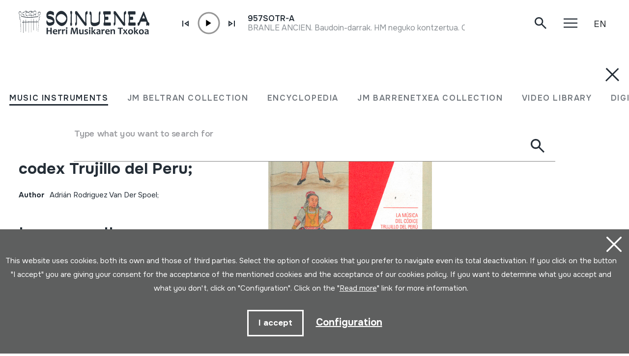

--- FILE ---
content_type: text/html; charset=UTF-8
request_url: https://www.soinuenea.eus/en/bailes-tonadas-cachuasla-musica-del-codice-trujillo-del-peru-en-el-siglo-xviii-the-music-of-the-18th-century-codex-trujillo-del-peru/er-41764/
body_size: 15830
content:
<!DOCTYPE html>
<html lang="en">

<head>
  <meta charset="UTF-8" />
  <title>Bailes, Tonadas &amp; Cachuas;
La m&uacute;sica del c&oacute;dice Trujillo del Per&uacute; en el siglo XVIII / The music of the 18th century codex Trujillo del Peru; | Soinuenea Herri Musikaren Txokoa</title>
  <meta name="viewport" content="width=device-width, initial-scale=1, shrink-to-fit=no" />
  <!-- SEO meta -->
  <meta name="description" content="Bailes, Tonadas &amp; Cachuas;
La m&uacute;sica del c&oacute;dice Trujillo del Per&uacute; en el siglo XVIII / The music of the 18th century codex Trujillo del Peru; | Soinuenea Herri Musikaren Txokoa" />

  <!-- Facebook meta -->
  <meta property="og:title" content="Bailes, Tonadas &amp; Cachuas;
La m&uacute;sica del c&oacute;dice Trujillo del Per&uacute; en el siglo XVIII / The music of the 18th century codex Trujillo del Peru; | Soinuenea Herri Musikaren Txokoa" />
  <meta property="og:image"
    content="https://www.soinuenea.eus/files/multimediak/irudiak/haundiak/9106_1.jpg" />
  <meta property="og:url" content="https://www.soinuenea.eus/eu/soinu-tresnak/bailes-tonadas-cachuasla-musica-del-codice-trujillo-del-peru-en-el-siglo-xviii-the-music-of-the-18th-century-codex-trujillo-del-peru/er-41764/" />
  <meta property="og:site-name" content="Soinuenea Herri Musikaren Txokoa" />
  <meta property="og:description" content="Bailes, Tonadas &amp; Cachuas;
La m&uacute;sica del c&oacute;dice Trujillo del Per&uacute; en el siglo XVIII / The music of the 18th century codex Trujillo del Peru; | Soinuenea Herri Musikaren Txokoa" />
  <!-- Twitter meta -->
  <meta name="twitter:card" content="summary_large_image" />
  <meta name="twitter:site" content="@soinuenea" />
  <meta name="twitter:creator" content="@soinuenea" />
  <meta name="twitter:title" content="Bailes, Tonadas &amp; Cachuas;
La m&uacute;sica del c&oacute;dice Trujillo del Per&uacute; en el siglo XVIII / The music of the 18th century codex Trujillo del Peru; | Soinuenea Herri Musikaren Txokoa" />
  <meta name="twitter:description" content="Bailes, Tonadas &amp; Cachuas;
La m&uacute;sica del c&oacute;dice Trujillo del Per&uacute; en el siglo XVIII / The music of the 18th century codex Trujillo del Peru; | Soinuenea Herri Musikaren Txokoa" />
  <meta name="twitter:image:src"
    content="https://www.soinuenea.eus/files/multimediak/irudiak/haundiak/9106_1.jpg" />
  <meta name="theme-color" content="#ffffff" />
  <link rel="icon" type="image/png" href="/img/favicon.png" sizes="32x32" />
  <link rel="icon" type="image/png" href="/img/favicon-180x180.png" sizes="180x180" />
  <link rel="apple-touch-icon" href="/img/favicon-180x180.png" />
  <link rel="canonical" href="https://www.soinuenea.eus/eu/soinu-tresnak/bailes-tonadas-cachuasla-musica-del-codice-trujillo-del-peru-en-el-siglo-xviii-the-music-of-the-18th-century-codex-trujillo-del-peru/er-41764/" />
  <link rel="alternate" hreflang="eu" href="https://www.soinuenea.eus/eu/soinu-tresnak/bailes-tonadas-cachuasla-musica-del-codice-trujillo-del-peru-en-el-siglo-xviii-the-music-of-the-18th-century-codex-trujillo-del-peru/er-41764/" />
  <link rel="alternate" hreflang="es-ES" href="https://www.soinuenea.eus/es/soinu-tresnak/bailes-tonadas-cachuasla-musica-del-codice-trujillo-del-peru-en-el-siglo-xviii-the-music-of-the-18th-century-codex-trujillo-del-peru/er-41764/" />
  <link rel="alternate" hreflang="fr" href="https://www.soinuenea.eus/fr/soinu-tresnak/bailes-tonadas-cachuasla-musica-del-codice-trujillo-del-peru-en-el-siglo-xviii-the-music-of-the-18th-century-codex-trujillo-del-peru/er-41764/" />
  <link rel="alternate" hreflang="en" href="https://www.soinuenea.eus/en/soinu-tresnak/bailes-tonadas-cachuasla-musica-del-codice-trujillo-del-peru-en-el-siglo-xviii-the-music-of-the-18th-century-codex-trujillo-del-peru/er-41764/" />
  <script>
    function loadCSS(href, before, media) {
      "use strict";
      var ss = window.document.createElement("link");
      var ref = before || window.document.getElementsByTagName("script")[0];
      var sheets = window.document.styleSheets;
      ss.rel = "stylesheet";
      ss.href = href;
      ss.media = "only x";
      ref.parentNode.insertBefore(ss, ref);

      function toggleMedia() {
        var defined;
        for (var i = 0; i < sheets.length; i++) {
          if (sheets[i].href && sheets[i].href.indexOf(href) > -1) {
            defined = true;
          }
        }
        if (defined) {
          ss.media = media || "all";
        } else {
          setTimeout(toggleMedia);
        }
      }
      toggleMedia();
      return ss;
    }
    loadCSS("/css/bootstrap.min.css");
    loadCSS("/css/jquery.customselect.css");
    loadCSS("/css/estiloak.css?v=TAG_version_estiloak_VALUE");
    loadCSS("/css/photoswipe.css");
    loadCSS("/css/photoswipe-dynamic-caption-plugin.css");
    loadCSS("/css/theme.css");
    loadCSS("https://fonts.googleapis.com/css2?family=Onest:wght@200;400;500;600;700&display=swap");
    loadCSS("/css/imprimatu.css?v=TAG_version_imprimatu_VALUE", "", "print");
  </script>
  <noscript>
    <link rel="stylesheet" href="/css/bootstrap.min.css" />
    <link rel="stylesheet" href="/css/jquery.customselect.css" />
    <link rel="stylesheet" href="/css/estiloak.css?v=TAG_version_estiloak_VALUE" />
    <link rel="stylesheet" href="/css/photoswipe.css" />
    <link rel="stylesheet" href="/css/photoswipe-dynamic-caption-plugin.css" />
    <link rel="stylesheet" href="/css/theme.css" />
    <link rel="preconnect" href="https://fonts.googleapis.com" />
    <link rel="preconnect" href="https://fonts.gstatic.com" crossorigin />
    <link href="https://fonts.googleapis.com/css2?family=Onest:wght@200;400;500;600;700&display=swap"
      rel="stylesheet" />
    <link href="/css/imprimatu.css?v=TAG_version_imprimatu_VALUE" rel="stylesheet" media="print" />
  </noscript>
  

<!-- Google tag (gtag.js) -->
<script async src="https://www.googletagmanager.com/gtag/js?id=G-Z2634GH5FF"></script>
<script>
  window.dataLayer = window.dataLayer || [];
  function gtag(){dataLayer.push(arguments);}
  gtag('js', new Date());

  gtag('config', 'G-Z2634GH5FF');
</script>


  <link rel="manifest" href="/manifest.json" />
</head>

<body class="header" itemscope itemtype="http://schema.org/WebPage">
  <!-- INICIO Precarga -->
<style>
	#contenido-carga {opacity: 1;transition: opacity 1s; }
	#contenido-carga.ezkutatu {opacity: 0;transition: none}
	#loading {position: fixed;z-index: 100000;margin-top: 0;top: 0;bottom: 0;right: 0;left: 0;background: #fff}
	
	.precarga {-webkit-transition: all 0.5s ease-in-out;-moz-transition: all 0.5s ease-in-out;-o-transition: all 0.5s ease-in-out;-ms-transition: all 0.5s ease-in-out;opacity: 1;visibility: visible}
	.precarga.quitar {opacity: 0;visibility: hidden}
	
		.loader {
	  width: 40px;
	  height: 40px;
	  border-radius: 50%;
	  border: solid 4px;
	  border-color: #000000 #00000010 #00000010;
	  position: relative;
	  animation-name: spin;
	  animation-duration: 1s;
	  animation-iteration-count: infinite;
	  animation-timing-function: linear;
	
	}
	
	@keyframes spin {
	  to {
		transform: rotate(360deg);
	  }
	}
		.loader-wrapper {
			display: flex;
	  flex-wrap: wrap;
	  justify-content: center;
			  width: 100%;
			height: 100%;
		}
		.container-loader {margin: 1.5%;
	  display: inline-flex;
	  justify-content: center;
	  align-items: center;
	  width: 100%;
			height: 100%;
	  background-color: #fff;
	
	}
	</style>
	<script>
		var elements = '<div class="loader-wrapper"><div class="container-loader"><div class="loader"></div></div></div>';
		var precarga = document.createElement('div');
		var body = document.getElementsByTagName('body')[0];
		precarga.id = 'loading';
		precarga.className += "precarga";
		body.className += " sinScroll";
		body.appendChild(precarga);
		precarga.innerHTML = elements;
		window.onload = function presenta() {
				document.getElementById("contenido-carga").classList.remove("ezkutatu");
				precarga.className += " quitar";	
				document.getElementsByTagName('body')[0].classList.remove("sinScroll");
			}
	</script>
	<noscript>
	<style>
		#loading {display: none}
		#contenido-carga.ezkutatu {opacity: 1;visibility: visible}
	</style>
	</noscript>
	<!-- FIN Precarga -->
	
	
	
	
	


  <div id="contenido-carga" class="ezkutatu">
    <p class="visually-hidden"><a href="#contenido" accesskey="c">Skip to content</a></p>
    <div id="bilatzaile">
  <div class="marrak">
    <p>
      <a href="#" id="itxi2"><img src="/img/itxi.svg" /></a>
    </p>
    <div class="inline_nav_wrapper">
      <ul class="nav nav-atalak">
        <li class="nav-item"><a class="nav-link active" aria-current="page" href="#" data-atala="1" data-action="/en/instruments/search/?mo=2">MUSIC INSTRUMENTS</a></li>
        <li class="nav-item"><a class="nav-link" href="#" data-atala="3" data-action="/en/jm-beltran-arginena/search/?mo=2">JM BELTRAN COLLECTION</a></li>
        <li class="nav-item"><a class="nav-link" href="#" data-atala="2" data-action="/en/encyclopedia/search/?mo=2">ENCYCLOPEDIA</a></li>
        <li class="nav-item"><a class="nav-link" href="#" data-atala="4" data-action="/en/jm-barrenetxea/search/?mo=2">JM BARRENETXEA COLLECTION</a></li>
        <li class="nav-item"><a class="nav-link" href="#" data-atala="5" data-action="/en/video-library/search/?mo=2">VIDEO LIBRARY</a></li>
        <li class="nav-item"><a class="nav-link" href="#" data-atala="6" data-action="/en/digital-publications/search/?mo=2">DIGITAL PUBLICATIONS</a></li>
      </ul>
    </div>
    <div id="bila">
      <form class="navbar-form bilatzailea" id="buscador" role="search">
        <div class="form-floating">
          <input type="search" class="form-control" name="hitza" id="hitza" placeholder="" />
          <label class="form-label" for="hitza">Type what you want to search for</label>
          <button type="button" class="btn btn-ezabatu" id="botonx"></button>
          <button type="submit" class="btn bila-lupa"><img src="/img/lupa.svg" /></button>
          <div class="bilaketaren-emaitzak">
            <div id="emaitzak"></div>
          </div>
        </div>
      </form>
    </div>
  </div>
</div>

<div id="menua">
  <div class="burua">
    <div class="container-fluid">
      <div class="row row-header">
        <div class="col-6">
          <p>
            <a href="/en/"><img src="/img/logo.svg" class="logo" /></a>
          </p>
        </div>
        <div class="col-6 text-end">
          <div class="d-flex justify-content-end mt-md-3">
            <div class="lupa">
              <p>
                <a href="#" class="bilatzailea"><img src="/img/lupa.svg" /></a>
              </p>
            </div>

            <div class="marrak">
              <p>
                <a href="#" id="itxi"><img src="/img/itxi.svg" /></a>
              </p>
            </div>

            <div class="dropdown dropdown-hizkuntzak">
              <a class="btn dropdown-toggle" href="#" role="button" data-bs-toggle="dropdown" aria-expanded="false">EN</a>
              <ul class="dropdown-menu">
                <li><a class="dropdown-item" href="/eu/" hreflang="eu">EU</a></li>
                <li><a class="dropdown-item" href="/es/" hreflang="eu">ES</a></li>
                <li><a class="dropdown-item" href="/fr/" hreflang="fr">FR</a></li>
              </ul>
            </div>
          </div>
        </div>
      </div>
    </div>
  </div>
  <div class="container-fluid">
    <div class="row">
      <div class="col-12">
        <div class="accordion" id="accordionBurua">
          <div class="accordion-item">
            <h2 class="accordion-header" id="heading1">
              <button class="accordion-button collapsed" type="button" data-bs-toggle="collapse" data-bs-target="#collapse1" aria-expanded="false" aria-controls="collapse1">Museum</button>
            </h2>
            <div id="collapse1" class="accordion-collapse collapse" aria-labelledby="heading1" data-bs-parent="#accordionBurua">
              <div class="accordion-body">
                <ul class="nav flex-column">
                  <li class="nav-item"><a class="nav-link" href="/en/schedule/a-15/">Schedule</a></li>
<li class="nav-item"><a class="nav-link" href="/en/tickets/a-16/">Tickets</a></li>
<li class="nav-item"><a class="nav-link" href="/en/how-to-get-there/a-23/">How to get there</a></li>
<li class="nav-item"><a class="nav-link" href="/en/exhibition/a-1/">Exhibition</a></li>
<li class="nav-item"><a class="nav-link" href="/en/alternative-options-of-visit/a-5/">Alternative options of visit</a></li>
<li class="nav-item"><a class="nav-link" href="/en/virtual-visit/a-3/">Virtual visit</a></li>
<li class="nav-item"><a class="nav-link" href="/en/audioguide/a-13/">Audioguide</a></li>
<li class="nav-item"><a class="nav-link" href="/en/where-to-eat/a-4/">Where to eat</a></li>

                </ul>
              </div>
            </div>
          </div>
          <div class="accordion-item">
            <h2 class="accordion-header" id="heading2">
              <button class="accordion-button collapsed" type="button" data-bs-toggle="collapse" data-bs-target="#collapse2" aria-expanded="false" aria-controls="collapse2">Agenda & News</button>
            </h2>
            <div id="collapse2" class="accordion-collapse collapse" aria-labelledby="heading2" data-bs-parent="#accordionBurua">
              <div class="accordion-body">
                <ul class="nav flex-column">
                  <li class="nav-item"><a class="nav-link" href="/en/conferences/m-1/">Conferences</a></li>
<li class="nav-item"><a class="nav-link" href="/en/concerts/m-2/">Concerts</a></li>
<li class="nav-item"><a class="nav-link" href="/en/travelling-exhibition/m-3/">Travelling exhibition</a></li>
<li class="nav-item"><a class="nav-link" href="/en/music-school/m-4/">Music school</a></li>
<li class="nav-item"><a class="nav-link" href="/en/others/m-6/">Others</a></li>
<li class="nav-item"><a class="nav-link" href="/en/news/m-8/">News</a></li>

                </ul>
              </div>
            </div>
          </div>
          <div class="accordion-item">
            <h2 class="accordion-header" id="heading3">
              <button class="accordion-button collapsed" type="button" data-bs-toggle="collapse" data-bs-target="#collapse3" aria-expanded="false" aria-controls="collapse3">Foundation</button>
            </h2>
            <div id="collapse3" class="accordion-collapse collapse" aria-labelledby="heading3" data-bs-parent="#accordionBurua">
              <div class="accordion-body">
                <ul class="nav flex-column">
                  <li class="nav-item"><a class="nav-link" href="/en/history/a-6/">History</a></li>
<li class="nav-item"><a class="nav-link" href="/en/objectives/a-7/">Objectives</a></li>
<li class="nav-item"><a class="nav-link" href="/en/oiartzungo-hm-eskola/a-11/">Oiartzungo HM eskola</a></li>
<li class="nav-item"><a class="nav-link" href="/en/projects/a-12/">Projects</a></li>
<li class="nav-item"><a class="nav-link" href="/en/certificates/a-24/">Certificates</a></li>
<li class="nav-item"><a class="nav-link" href="/en/interesting-links/a-10/">Interesting links</a></li>
<li class="nav-item"><a class="nav-link" href="/en/donations/a-25/">Donations</a></li>

                </ul>
              </div>
            </div>
          </div>
          <div class="accordion-item">
            <h2 class="accordion-header" id="heading4">
              <button class="accordion-button collapsed" type="button" data-bs-toggle="collapse" data-bs-target="#collapse4" aria-expanded="false" aria-controls="collapse4">Archive</button>
            </h2>
            <div id="collapse4" class="accordion-collapse collapse" aria-labelledby="heading4" data-bs-parent="#accordionBurua">
              <div class="accordion-body">
                <ul class="nav flex-column">
                  <li class="nav-item"><a class="nav-link" href="/en/collection-of-instruments/a-18/">Collection of instruments</a></li>
<li class="nav-item"><a class="nav-link" href="/en/juan-mari-beltran-arginena-collection/a-19/">Juan Mari Beltran Argi&ntilde;ena collection</a></li>
<li class="nav-item"><a class="nav-link" href="/en/encyclopedia-of-basque-popular-music-instruments/a-20/">Encyclopedia of basque popular music instruments</a></li>
<li class="nav-item"><a class="nav-link" href="/en/jose-mariano-barrenetxea-collection/a-21/">Jose Mariano Barrenetxea collection</a></li>
<li class="nav-item"><a class="nav-link" href="/en/video-library/a-14/">Video library</a></li>
<li class="nav-item"><a class="nav-link" href="/en/digital-publications/a-22/">Digital publications</a></li>
<li class="nav-item"><a class="nav-link" href="/en/research-on-soinuenea/a-17/">Research on Soinuenea</a></li>

                </ul>
              </div>
            </div>
          </div>
          <div class="accordion-item">
            <h2 class="accordion-header" id="heading5">
              <button class="accordion-button collapsed" type="button" data-bs-toggle="collapse" data-bs-target="#collapse5" aria-expanded="false" aria-controls="collapse5">Shop</button>
            </h2>
            <div id="collapse5" class="accordion-collapse collapse" aria-labelledby="heading5" data-bs-parent="#accordionBurua">
              <div class="accordion-body">
                <ul class="nav flex-column">
                  <li class="nav-item"><a class="nav-link" href="/en/net/f-7/">Net</a></li>
<li class="nav-item"><a class="nav-link" href="/en/books/f-1/">Books</a></li>
<li class="nav-item"><a class="nav-link" href="/en/books-pdf/f-2/">Books (pdf)</a></li>
<li class="nav-item"><a class="nav-link" href="/en/cd/f-3/">CD</a></li>
<li class="nav-item"><a class="nav-link" href="/en/dvd/f-4/">DVD</a></li>
<li class="nav-item"><a class="nav-link" href="/en/cdrom/f-5/">CDROM</a></li>
<li class="nav-item"><a class="nav-link" href="/en/musical-instruments/f-6/">Musical instruments</a></li>

                </ul>
              </div>
            </div>
          </div>
          <div class="accordion-item">
            <h2 class="accordion-header" id="heading6">
              <button class="accordion-button collapsed" type="button" data-bs-toggle="collapse" data-bs-target="#collapse6" aria-expanded="false" aria-controls="collapse6">Contact</button>
            </h2>
            <div id="collapse6" class="accordion-collapse collapse" aria-labelledby="heading6" data-bs-parent="#accordionBurua">
              <div class="accordion-body">
                <ul class="nav flex-column">
                  <li class="nav-item">
                    <a class="nav-link" href="/en/contact/">Contact</a>
                  </li>
                  <li class="nav-item nav-item-tel">
                    <span class="nav-link">943 493 578<span>soinuenea@soinuenea.eus</span></span>
                  </li>
                </ul>
                <!-- <dl>
                  <dt>Harremanetan jarri</dt>
                  <dd>943 493 578</dd>
                  <dd></dd>
                </dl> -->
              </div>
            </div>
          </div>
        </div>
      </div>
    </div>
    <div class="marra">
      <div class="row">
        <div class="col-12 col-md-6">
          <ul class="nav">
            <li class="nav-item">
              <a href="https://www.facebook.com/soinuenea" target="_blank" class="nav-link"><span class="glyphicon glyphicon-facebook2"></span><span class="visually-hidden">Facebook</span></a>
            </li>
            <li class="nav-item">
              <a href="https://www.youtube.com/@HerriMusikarenTxokoa" target="_blank" class="nav-link"><span class="glyphicon glyphicon-youtube2"></span><span class="visually-hidden">Youtube</span></a>
            </li>
            <li class="nav-item">
              <a href="https://issuu.com/soinuenea" target="_blank" class="nav-link"><span class="glyphicon glyphicon-issuu2"></span><span class="visually-hidden">Issuu</span></a>
            </li>
            <li class="nav-item">
              <a href="https://vimeo.com/soinuenea" target="_blank" class="nav-link"><span class="glyphicon glyphicon-vimeo2"></span><span class="visually-hidden">Vimeo</span></a>
            </li>
            <li class="nav-item">
              <a href="https://www.flickr.com/photos/herrimusika/" target="Flickr" class="nav-link"><span class="glyphicon glyphicon-flickr2"></span><span class="visually-hidden">Flickr</span></a>
            </li>
            <li class="nav-item">
              <a href="https://soundcloud.com/soinuenea" target="_blank" class="nav-link"><span class="glyphicon glyphicon-soundcloud2"></span><span class="visually-hidden">SoundCloud</span></a>
            </li>
          </ul>
        </div>
        <div class="col-12 col-md-6 d-none d-md-inline-block text-md-end">
          <p class="taldea"><a href="/en/meet-the-soinuenea-working-group/e-53/">Meet the Soinuenea working group</a></p>
        </div>
      </div>
    </div>
  </div>
</div>
<div id="estalkia"></div>
<div id="header" class="burua">
  <div class="container-fluid">
    <div class="row row-header">
      <div class="col-7 col-sm-8 col-md-9 d-flex">
        <a href="/en/"><img src="/img/logo.svg" class="logo" /></a>

        <div class="soinuak">
          <audio id="myAudio" ontimeupdate="onTimeUpdate()">
            <!-- <source src="audio.ogg" type="audio/ogg"> -->
            <source id="source-audio" src="" type="audio/mpeg" />
            Your browser does not support the audio element.
          </audio>

          <div class="player-ctn" id="music-player">
            <div class="infos-ctn">
              <div class="timer">00:00</div>
              <div class="duration">00:00</div>
            </div>

            <div class="btn-ctn" id="play">
              <div class="btn-action first-btn" onclick="previous()">
                <div id="btn-faws-back">
                  <i class="fas fa-step-backward"></i>
                </div>
              </div>
              <!-- <div class="btn-action" onclick="rewind()">
                <div id="btn-faws-rewind">
                  <i class="fas fa-backward"></i>
                </div>
              </div> -->
              <div class="soporte-play">
                <div class="btn-action play" onclick="toggleAudio()">
                  <div id="btn-faws-play-pause">
                    <i class="fas fa-play" id="icon-play"></i>
                    <i class="fas fa-pause" id="icon-pause" style="display: none"></i>
                  </div>
                </div>

                <svg id="progress-ring" width="50" height="50" style="transform: rotate(-90deg)">
                  <circle class="progress-ring__circle" stroke="#959595" stroke-width="3" fill="#ffffff" r="21" cx="25" cy="25" />
                  <circle class="progress-ring__circle-animated" stroke="#E1740F" stroke-width="3" fill="transparent" r="21" cx="25" cy="25" />
                </svg>
              </div>

              <!-- <div class="btn-play" onclick="forward()">
                <div id="btn-faws-forward">
                  <i class="fas fa-forward"></i>
                </div>
              </div> -->
              <div class="btn-action" onclick="next()">
                <div id="btn-faws-next">
                  <i class="fas fa-step-forward"></i>
                </div>
              </div>

              <div class="title"></div>

              <div class="btn-mute" id="toggleMute" onclick="toggleMute()">
                <div id="btn-faws-volume">
                  <i id="icon-vol-up" class="fas fa-volume-up"></i>
                  <i id="icon-vol-mute" class="fas fa-volume-mute" style="display: none"></i>
                </div>
              </div>
            </div>

            <div class="playlist-ctn" id="playlist"></div>
          </div>
        </div>
      </div>
      <div class="col-5 col-sm-4 col-md-3 text-end">
        <div class="d-flex justify-content-end mt-md-3">
          <div class="lupa">
            <p>
              <a href="#" class="bilatzailea"><img src="/img/lupa.svg" /></a>
            </p>
          </div>

          <div class="marrak">
            <p>
              <a href="#" id="marrak"><img src="/img/marrak.svg" /></a>
            </p>
          </div>

          <div class="dropdown dropdown-hizkuntzak">
            <a class="btn dropdown-toggle" href="#" role="button" data-bs-toggle="dropdown" aria-expanded="false">EN</a>
            <ul class="dropdown-menu">
              <li><a class="dropdown-item" href="/eu/soinu-tresnak/bailes-tonadas-cachuasla-musica-del-codice-trujillo-del-peru-en-el-siglo-xviii-the-music-of-the-18th-century-codex-trujillo-del-peru/er-41764/" hreflang="eu">EU</a></li>
              <li><a class="dropdown-item" href="/es/soinu-tresnak/bailes-tonadas-cachuasla-musica-del-codice-trujillo-del-peru-en-el-siglo-xviii-the-music-of-the-18th-century-codex-trujillo-del-peru/er-41764/" hreflang="eu">ES</a></li>
              <li><a class="dropdown-item" href="/fr/soinu-tresnak/bailes-tonadas-cachuasla-musica-del-codice-trujillo-del-peru-en-el-siglo-xviii-the-music-of-the-18th-century-codex-trujillo-del-peru/er-41764/" hreflang="fr">FR</a></li>
            </ul>
          </div>
        </div>
      </div>
    </div>
  </div>
</div>
<script>
  var listAudio = [
    {
      audio: "957SOTR-A",
      name: "<p>BRANLE ANCIEN. Baudoin-darrak. HM neguko kontzertua. Oiartzun, 2002/12/28.</p>",
      file: "https://www.soinuenea.eus/files/multimediak/audioak/9939_2.mp3",
      duration: "",
    },    {
      audio: "CHARANGO (audioa)",
      name: "<p>INTRODUCTION. Javier Ignacio Larrayoz <em>&quot;Larri&quot;</em>. Soinuenea, 10/21/2020.</p><p>Recorded with this music instrument.</p>",
      file: "https://www.soinuenea.eus/files/multimediak/audioak/4213_2.mp3",
      duration: "",
    },    {
      audio: "DANBORRA; TAMBOR; KAXA; CAJA (audioa)",
      name: "MARTXA. Javi Santamaria eta Agustin Alonso. HM Udako kontzertua. Oiartzun, 2003.",
      file: "https://www.soinuenea.eus/files/multimediak/audioak/3111_2.mp3",
      duration: "",
    },    {
      audio: "KENA; QUENA (audioa)",
      name: "LICHIWAYUS. Museum Collection Berlin. Musik im Andnhochland. 14. Bolivia. C5.Lichiwayus. LP.MC14.",
      file: "https://www.soinuenea.eus/files/multimediak/audioak/3287_2.mp3",
      duration: "",
    },    {
      audio: "752SOTR-A",
      name: "<p>NESKA ZAHARRAK. Juan Mari Beltran Argi&ntilde;ena. Oiartzun, 1999.</p>",
      file: "https://www.soinuenea.eus/files/multimediak/audioak/9915_2.mp3",
      duration: "",
    },
    // {
    //   audio: "Txontxolotordoa",
    //   name: "Juan Mari Beltran",
    //   file: "/files/multimediak/audioak/3428_2.mp3",
    //   duration: "00:26",
    // },
    // {
    //   audio: "Biolina",
    //   name: "Aitor Esteban",
    //   file: "/files/multimediak/audioak/3156_2.mp3",
    //   duration: "00:16",
    // },
    // {
    //   audio: "Txirula",
    //   name: "Iñigo Egia",
    //   file: "/files/multimediak/audioak/3210_2.mp3",
    //   duration: "00:24",
    // },
  ];
</script>
<script src="/js/musika.js"></script>

    <!-- INICIO Cuerpo -->

    <div class="container-fluid">
      <section role="main" id="contenido">
        <div class="row">
          <div class="col-12 col-lg-5">
            <div class="sidebar">
              <header>
                <h1><span><a href="/en/instruments/search/?gog=1">Music instruments</a></span>Bailes, Tonadas &amp; Cachuas;
La m&uacute;sica del c&oacute;dice Trujillo del Per&uacute; en el siglo XVIII / The music of the 18th century codex Trujillo del Peru;
                </h1>
              </header>
              <div class="card">

<dl class="card-text">
  <dt>Author</dt>
  <dd>Adri&aacute;n Rodriguez Van Der Spoel;&nbsp;</dd>
</dl>


<!--INICIO_CON_Njatorr1_2->
                <dl class="card-text">
                  <dt>Origin</dt>
                  <dd><a href="/en/soinu-tresnak/bilatu/?j1=2">AMERICA</a> -> <a href="/en/soinu-tresnak/bilatu/?j1=2&j2=2-46">PERU</a>&nbsp;</dd>
                </dl>
<!-FIN_CON_Njatorr1_2-->
<!--INICIO_CON_Nmateria_2->
                <dl class="card-text">
                  <dt>Materials</dt>
                  <dd><a href="/en/soinu-tresnak/bilatu/?ma="></a><br />&nbsp;</dd>
                </dl>
<!-FIN_CON_Nmateria_2-->
              </div>

              <ul class="nav nav-media flex-column" id="nav-media">
                
                
                <li class="nav-item"><a class="nav-link" href="#atala-irudia"><span>Image gallery</span></a></li>
                
                
                
                
                <li class="nav-item"><a class="nav-link" href="#atala-fitxa"><span>Full sheet</span></a></li>
              </ul>

              <!-- <p><a href="#" class="btn btn-jeitsi">Dokumentua jeitsi (.pdf)</a></p> -->
            </div>
          </div>

          <div class="col-12 col-lg-7">
            <article class="edukia">
              <div data-bs-spy="scroll" data-bs-target="#nav-media" data-bs-smooth-scroll="true" tabindex="0">
                
                
                <section id="atala-irudia" class="section-atala">
                  <header>
                    <h2 class="d-lg-none">Image gallery</h2>
                  </header>
                  <article>
                    <a href="#" id="full-screen"></a>
                    <div id="gallery" class="pswp-gallery">
                      <div class="pswp-gallery__item">
  <a data-pswp-group-id="1" class="change-pointer" href="https://www.soinuenea.eus/files/multimediak/irudiak/haundiak/9106_1.jpg" data-pswp-width="420" data-pswp-height="600" target="_blank" data-pswp-subimages="">
    <img src="https://www.soinuenea.eus/files/multimediak/irudiak/haundiak/9106_1.jpg" alt="Bailes, Tonadas &amp; Cachuas;
La m&uacute;sica del c&oacute;dice Trujillo del Per&uacute; en el siglo XVIII / The music of the 18th century codex Trujillo del Peru;" loading="lazy" />
    <span class="pswp-caption-content"></span>
  </a>
</div>

                    </div>
                  </article>
                </section>
                
                
                
                

                <section id="atala-fitxa" class="section-atala">
                  <header>
                    <h2 class="d-lg-none">Full sheet</h2>
                  </header>
                  <article>
                    <div class="card">
                      <dl class="bilduma-ikusi">

                        
                        <div>
                          <dt>Collection type:</dt>
                          <dd><a href="/en/soinu-tresnak/bilatu/?b1=1">Library</a>&nbsp;</dd>
                        </div>
                        
                        
                        
                        <div>
                          <dt>Number:</dt>
                          <dd>3343&nbsp;</dd>
                        </div>
                        
                        
                        <div>
                          <dt>Origin:</dt>
                          <dd><a href="/en/soinu-tresnak/bilatu/?j1=2">AMERICA</a> -> <a href="/en/soinu-tresnak/bilatu/?j1=2&j2=2-46">PERU</a>&nbsp;</dd>
                        </div>
                        
                        
                        <div>
                          <dt>Author / Interpreter:</dt>
                          <dd>Adri&aacute;n Rodriguez Van Der Spoel;&nbsp;</dd>
                        </div>
                        
                        
                        
                        
                        <div>
                          <dt>Edition data:</dt>
                          <dd>Adri&aacute;n Rodriguez Van der Spoel; Amsterdam; 2013&nbsp;</dd>
                        </div>
                        
                        
                        
                        <div>
                          <dt>Location:</dt>
                          <dd>XVIII / 2&nbsp;</dd>
                        </div>
                        
                        <!--INICIO_CON_Neskurap-><dt>Eskurapena:</dt><dd>&nbsp;</dd><!-FIN_CON_Neskurap-->
                        
                        
                        
                        
                        <div>
                          <dt>Content:</dt>
                          <dd><p>Pr&oacute;logo;</p><p>1. Introducci&oacute;n;</p><p>2. EL CONTEXTO;</p><p>El momento hist&oacute;rico y la sociedad peruana del siglo XVIII;</p><p>Baltasar Jaime Martinez Compa&ntilde;on;</p><p>Las visitas;</p><p>3. EL CODICE;</p><p>Su importancia;</p><p>El contenido musical;</p><p>Los g&eacute;neros: Cachuas, Tonadas y Bailes;</p><p>4. LAS OBRAS;</p><p>1. Cachua a duo y a quatro con VS. y bajo el Nacimiento de Christo Nuestro Se&ntilde;or;</p><p>2. Cachua a voz y bajo al Nacimiento de Christo Nuestro Se&ntilde;or;</p><p>3. Tonada El Congo a voz y bajo para baylar cantando;</p><p>4. Bayle del Chino. A viol&iacute;n y bajo;</p><p>5. Bayle de danzantes con pifano y tamboril;</p><p>6. Tonada del Chino(...) a dos voces (...) bajo y tamboril para baylar cantando;</p><p>7. Tonada La Lata a voz y bajo, para bailar cantando;</p><p>8. Tonada La Donosa a voz y bajo para baylar cantando;</p><p>9. Tonada El Conejo a voz y bajo para bailar cantando;</p><p>10. Tonada para cantar llamadase La Selosa, del Pueblo de Lambayeque;</p><p>11. Tonadilla, llamase, El Palomo del Pueblo de Lambayeque para cantar y bailar;</p><p>12. Lanchas. Para baylar;</p><p>13. Tonada El Diamante para baylar cantando de Chachapoias;</p><p>14. Tonada El Tupamaro. Caxamarca;</p><p>15. Tonada El Huicho de Chachapoyas;</p><p>16. Tonada La Brugita para cantar de Guamachuco;</p><p>17. Cachua La Despedida de Guamachuco;</p><p>18. Tonada El Tuppamaro de Caxamarca;</p><p>19. Cachua serranita, nombrada El Huicho Nuebo;</p><p>20. Cachuyta de lamonta&ntilde;a, llamadase El Vuen Querer;</p><p>5. EPILOGO;</p><p>6. LOS TEXTOS;</p><p>7. LAS TRANSCRIPCIONES;</p><p>8. BIBLIOGRAFIA;</p><p>9. SOBRE EL AUTOR;</p>&nbsp;</dd>
                        </div>
                        
                        
                        <div>
                          <dt>ISBN:</dt>
                          <dd>ISBN: 978-90-809445-8-9&nbsp;</dd>
                        </div>
                        
                        
                        
                        
                        
                        
                        
                        <div>
                          <dt>Measures:</dt>
                          <dd>240; 25;&nbsp;</dd>
                        </div>
                        
                      </dl>

                      <div class="accordion" id="accordionTresna">
                        
                        
                        
                        
                      </div>

                    </div>
                  </article>
                </section>
              </div>
            </article>
            <footer>
              <div id="social">
                <h2>Partekatu</h2>
                <a href="https://wa.me/?text=https://www.soinuenea.eus/eu/soinu-tresnak/bailes-tonadas-cachuasla-musica-del-codice-trujillo-del-peru-en-el-siglo-xviii-the-music-of-the-18th-century-codex-trujillo-del-peru/er-41764/" title="Share on  Whatsapp"
                  class="social" target="_blank"
                  style="display: inline-block; border-radius: 26px; line-height: 26px; height: 26px; width: 26px; text-align: center">
                  <svg width="20" height="20" viewBox="0 0 20 20" fill="none" xmlns="http://www.w3.org/2000/svg">
                    <path
                      d="M10.0127 0C4.50616 0 0.0234867 4.47837 0.0214865 9.98438C0.0204864 11.7444 0.481516 13.4626 1.3556 14.9766L0 20L5.23293 18.7637C6.69207 19.5597 8.33467 19.9775 10.0068 19.9785H10.0107C15.5163 19.9785 19.997 15.4991 20 9.99414C20.002 7.32514 18.964 4.81573 17.0778 2.92773C15.1917 1.04073 12.685 0.001 10.0127 0ZM10.0107 2C12.1469 2.001 14.1545 2.8338 15.6636 4.3418C17.1728 5.8518 18.0018 7.85819 17.9998 9.99219C17.9978 14.3962 14.4152 17.9785 10.0088 17.9785C8.67566 17.9775 7.35512 17.6428 6.19201 17.0078L5.51812 16.6406L4.7739 16.8164L2.80496 17.2812L3.28548 15.4961L3.50229 14.6953L3.08819 13.9766C2.39012 12.7686 2.02068 11.3874 2.02168 9.98438C2.02368 5.58238 5.60731 2 10.0107 2ZM6.47719 5.375C6.31018 5.375 6.04014 5.4375 5.81111 5.6875C5.58209 5.9365 4.93603 6.53958 4.93603 7.76758C4.93603 8.99558 5.83065 10.1826 5.95566 10.3496C6.07967 10.5156 7.6825 13.1152 10.2197 14.1152C12.328 14.9462 12.7561 14.7822 13.2142 14.7402C13.6722 14.6992 14.6919 14.1377 14.8999 13.5547C15.1079 12.9717 15.1084 12.4702 15.0464 12.3672C14.9844 12.2632 14.8179 12.2012 14.5678 12.0762C14.3188 11.9512 13.0916 11.3486 12.8626 11.2656C12.6336 11.1826 12.466 11.1406 12.3 11.3906C12.134 11.6406 11.6569 12.2012 11.5109 12.3672C11.3649 12.5342 11.2198 12.5566 10.9698 12.4316C10.7198 12.3056 9.9159 12.0414 8.96181 11.1914C8.21974 10.5304 7.71902 9.71484 7.573 9.46484C7.42799 9.21584 7.55933 9.07908 7.68434 8.95508C7.79635 8.84308 7.93241 8.66358 8.05743 8.51758C8.18144 8.37158 8.22444 8.26756 8.30745 8.10156C8.39046 7.93556 8.34797 7.78906 8.28596 7.66406C8.22396 7.53906 7.73838 6.3065 7.51636 5.8125C7.32934 5.3975 7.13182 5.38786 6.9538 5.38086C6.80879 5.37486 6.64321 5.375 6.47719 5.375Z"
                      fill="#252E37" />
                  </svg>
                </a>
                <a href="https://www.linkedin.com/sharing/share-offsite/?url=https://www.soinuenea.eus/eu/soinu-tresnak/bailes-tonadas-cachuasla-musica-del-codice-trujillo-del-peru-en-el-siglo-xviii-the-music-of-the-18th-century-codex-trujillo-del-peru/er-41764/"
                  title="Share on  Linkedin" class="social" target="_blank"
                  style="display: inline-block; border-radius: 26px; line-height: 26px; height: 26px; width: 26px; text-align: center">
                  <svg width="20" height="19" viewBox="0 0 20 19" fill="none" xmlns="http://www.w3.org/2000/svg">
                    <path
                      d="M2.36563 0C0.886996 0 0 0.916196 0 2.1362C0 3.3562 0.887104 4.26892 2.21735 4.26892C3.69599 4.26892 4.58298 3.3562 4.58298 2.1362C4.58298 0.916196 3.69588 0 2.36563 0ZM0.117944 6.55101V19H4.47178V6.55101H0.117944ZM8.06403 6.55101V19H12.4179V12.1954C12.4179 10.1698 13.82 9.87861 14.2409 9.87861C14.6619 9.87861 15.7877 10.3139 15.7877 12.1954V19H20V12.1954C20 8.28822 18.3156 6.55101 16.2089 6.55101C14.1023 6.55101 12.9786 7.27405 12.4179 8.28775V6.55101H8.06403Z"
                      fill="#252E37" />
                  </svg>
                </a>
                <a href="http://twitter.com/share?url=https://www.soinuenea.eus/eu/soinu-tresnak/bailes-tonadas-cachuasla-musica-del-codice-trujillo-del-peru-en-el-siglo-xviii-the-music-of-the-18th-century-codex-trujillo-del-peru/er-41764/"
                  title="Share on  Twitter" class="social" target="_blank"
                  style="display: inline-block; border-radius: 26px; line-height: 26px; height: 26px; width: 26px; text-align: center"><svg
                    width="19" height="16" viewBox="0 0 19 16" fill="none" xmlns="http://www.w3.org/2000/svg">
                    <path
                      d="M0 0L6.91238 9.01389L0.363409 16H2.93581L8.06349 10.5156L12.2684 16H19L11.7699 6.55556L17.8984 0H15.3659L10.6226 5.05556L6.75255 0H0ZM3.74064 1.77778H5.73653L15.2613 14.2222H13.2825L3.74064 1.77778Z"
                      fill="#252E37" /></svg>
                </a>
                <a href="http://www.facebook.com/sharer.php?u=https://www.soinuenea.eus/eu/soinu-tresnak/bailes-tonadas-cachuasla-musica-del-codice-trujillo-del-peru-en-el-siglo-xviii-the-music-of-the-18th-century-codex-trujillo-del-peru/er-41764/"
                  title="Share on  Facebook" class="social" target="_blank"
                  style="display: inline-block; border-radius: 26px; line-height: 26px; height: 26px; width: 26px; text-align: center">
                  <svg width="10" height="19" viewBox="0 0 10 19" fill="none" xmlns="http://www.w3.org/2000/svg">
                    <path
                      d="M10 6.65004H6.65083V4.75004C6.65083 3.76965 6.73064 3.15215 8.13587 3.15215H9.91069V0.131159C9.04703 0.0418593 8.17862 -0.00184062 7.30926 5.93748e-05C4.73159 5.93748e-05 2.85036 1.5742 2.85036 4.4641V6.65004H0V10.45L2.85036 10.4491V19H6.65083V10.4472L9.5639 10.4462L10 6.65004Z"
                      fill="#252E37" />
                  </svg>
                </a>
                <a href="mailto:?Subject=Simple Share Buttons&amp;Body=Ésto%20te%20puede%20interesar:%20 https://www.soinuenea.eus/eu/soinu-tresnak/bailes-tonadas-cachuasla-musica-del-codice-trujillo-del-peru-en-el-siglo-xviii-the-music-of-the-18th-century-codex-trujillo-del-peru/er-41764/"
                  title="Enviar por correo" class="social"
                  style="display: inline-block; border-radius: 26px; line-height: 26px; height: 26px; width: 26px; text-align: center">
                  <svg width="21" height="16" viewBox="0 0 21 16" fill="none" xmlns="http://www.w3.org/2000/svg">
                    <path
                      d="M0.586758 5.02686C2.66343 6.14151 4.68139 7.22422 6.69856 8.30692C7.50402 8.73941 8.30636 9.17636 9.11573 9.60141C10.2327 10.1877 11.3568 10.1848 12.4675 9.59101C15.1696 8.14641 17.8678 6.69513 20.5675 5.24756C20.6896 5.18216 20.8141 5.12197 20.9988 5.02834C20.9988 5.2156 20.9988 5.34713 20.9988 5.47941C20.9981 7.97996 20.9988 10.4813 20.9957 12.9818C20.9941 14.3722 20.0634 15.2438 18.5926 15.2431C13.3896 15.2416 8.18659 15.2431 2.98279 15.2423C1.47832 15.2423 0.567189 14.3811 0.566406 12.958C0.567189 10.4322 0.567189 7.90639 0.567972 5.38132C0.567972 5.28471 0.577365 5.18885 0.586758 5.0276V5.02686Z"
                      fill="#252E37" />
                    <path
                      d="M10.7911 0.648643C13.4343 0.648643 16.0783 0.64782 18.7215 0.649467C19.8196 0.650291 20.7056 1.34799 20.9664 2.40155C21.0316 2.66514 21.0175 2.84142 20.7441 3.00205C17.6642 4.81178 14.5937 6.63965 11.5193 8.46009C11.0221 8.75417 10.5225 8.74346 10.0269 8.45021C6.965 6.63717 3.90472 4.8192 0.836579 3.01523C0.556943 2.8513 0.527095 2.66596 0.600931 2.38342C0.872712 1.34634 1.74697 0.653586 2.82152 0.651938C5.47806 0.64782 8.1346 0.650291 10.7911 0.650291V0.648643Z"
                      fill="#252E37" />
                  </svg>
                </a>
              </div>
            </footer>
          </div>
        </div>
      </section>
    </div>

    
    <div class="oina-grisa">
      <div class="guztira">Elementua: 879 of 15816</div>
      <div class="flex-grisa">
		
        <a class="thumb-grisa" href="/en/instruments/ocarina/er-41765/">
          <span  class="arrow-grisa"><img src="/img/arrow.svg" /></span>
          <div class="irudi-grisa">
            <p><img src="https://www.soinuenea.eus/files/multimediak/irudiak/haundiak/14635_1.jpg" /></p>
            <p>OCARINA</p>
          </div>
        </a>
	 

    
        <a class="thumb-grisa" href="/en/instruments/turkish-folk-music-from-asia-minor/er-41763/">
          <div class="irudi-grisa">
            <p><img src="https://www.soinuenea.eus/files/multimediak/irudiak/haundiak/9105_1.jpg" /></p>
            <p>Turkish Folk Music from Asia Minor;</p>
          </div>
          <span class="arrow-grisa"><img src="/img/arrow.svg" /></span>
        </a>
   
      </div>
    </div>
    

    <!-- FIN Cuerpo -->
    <footer role="contentinfo">
  <div id="footer">
    <div class="container-fluid">
      <div class="row">
        <div class="col-12">
          <p><img src="/img/logo-oina.svg" class="logo-oina" /></p>
        </div>
      </div>
      <div class="row">
        <div class="col-12 col-xl-6">
          <div class="row">
            <div class="col-12 col-md-6">
              <h2>Contact</h2>
              <p>
                943 493 578<br />
                soinuenea@soinuenea.eus
              </p>
              <p>Tornola kalea, 6 - 20180 OIARTZUN</p>

              <p><a href="https://www.google.com/maps/place/Soinuenea+Fundazioa/@43.2882979,-1.8408869,17z/data=!3m1!4b1!4m6!3m5!1s0xd51a8244ced5619:0x95307db3bb29735d!8m2!3d43.288294!4d-1.838312!16s%2Fg%2F11clsz3j3d?entry=ttu" target="_blank" class="maps">View on Google Maps</a></p>

              <ul class="nav">
                <li class="nav-item">
                  <a href="https://www.facebook.com/soinuenea" target="_blank" class="nav-link"><span class="glyphicon glyphicon-facebook"></span><span class="visually-hidden">Facebook</span></a>
                </li>
                <li class="nav-item">
                  <a href="https://www.youtube.com/@HerriMusikarenTxokoa" target="_blank" class="nav-link"><span class="glyphicon glyphicon-youtube"></span><span class="visually-hidden">Youtube</span></a>
                </li>
                <li class="nav-item">
                  <a href="https://issuu.com/soinuenea" target="_blank" class="nav-link"><span class="glyphicon glyphicon-issuu"></span><span class="visually-hidden">Issuu</span></a>
                </li>
                <li class="nav-item">
                  <a href="https://vimeo.com/soinuenea" target="_blank" class="nav-link"><span class="glyphicon glyphicon-vimeo"></span><span class="visually-hidden">Vimeo</span></a>
                </li>
                <li class="nav-item">
                  <a href="https://www.flickr.com/photos/herrimusika/" target="Flickr" class="nav-link"><span class="glyphicon glyphicon-flickr"></span><span class="visually-hidden">Flickr</span></a>
                </li>
                <li class="nav-item">
                  <a href="https://soundcloud.com/soinuenea" target="_blank" class="nav-link"><span class="glyphicon glyphicon-soundcloud"></span><span class="visually-hidden">SoundCloud</span></a>
                </li>
              </ul>

              <p><a href="/en/contact/" class="btn btn-harremana">Contact</a></p>
            </div>
            <div class="col-12 col-md-6">
              <h2>Schedule</h2>
              <dl class="ordutegia">
                <dt>Morning (Tuesday to Saturday)</dt>
                <dd>10am - 2pm</dd>
                <dt>Afternoon (Wednesday to Saturday)</dt>
                <dd>3pm - 6pm</dd>
              </dl>
            </div>
          </div>
        </div>

        <div class="col-12 col-xl-6">
          <!-- <h2>Harpidetu zaitez gure buletinara <span>jardunaldi guztien berri izateko</span></h2> -->
          <script>
            function mailchimp() {
              var aux = document.forms["mc-embedded-subscribe-form"].politika.checked;
              //alert(aux);
              if (!aux) alert("Privacy policy onartu behar duzu.");
              else document.forms["mc-embedded-subscribe-form"].submit();
              return 0;
            }
          </script>

          <form action="//eus.us10.list-manage.com/subscribe/post?u=65f426efb37ee1db44227606f&amp;id=bd775bd17b" method="post" id="mc-embedded-subscribe-form" name="mc-embedded-subscribe-form" target="_blank" novalidate>
            <fieldset>
              <legend>Subscribe to our newsletter to be informed of all events</legend>
              <div class="formularioa">
                <div class="row g-3">
                  <div class="form-floating col-12 col-md-6">
                    <input type="text" class="form-control" name="FNAME" id="mce-FNAME" placeholder="Name" />
                    <label class="" for="FNAME">Name</label>
                  </div>
                  <div class="form-floating col-12 col-md-6">
                    <input type="email" class="form-control" name="EMAIL" id="mce-EMAIL" placeholder="Emaila" />
                    <label class="" for="EMAIL">Email</label>
                  </div>
                </div>

                <div class="form-check pribatutasun">
                  <input type="checkbox" name="politika" id="politika" class="form-check-input" value="1" />
                  <label for="politika" class="form-check-label">I have read and accepted the <a href="/en/privacy-policy/e-38/" class="azpimarratua">Privacy policy</a>.</label>
                </div>

                <div class="col-auto">
                  <button type="button" class="btn btn-harpidetu" onClick="mailchimp();">Subscribe</button>
                </div>
              </div>
            </fieldset>
          </form>
        </div>
      </div>
      <div class="row d-none d-xl-flex row-menua">
        <div class="menu-oina">
          <h2>Museum</h2>
          <ul class="nav flex-column">
            <li class="nav-item"><a class="nav-link" href="/en/schedule/a-15/">Schedule</a></li>
<li class="nav-item"><a class="nav-link" href="/en/tickets/a-16/">Tickets</a></li>
<li class="nav-item"><a class="nav-link" href="/en/how-to-get-there/a-23/">How to get there</a></li>
<li class="nav-item"><a class="nav-link" href="/en/exhibition/a-1/">Exhibition</a></li>
<li class="nav-item"><a class="nav-link" href="/en/alternative-options-of-visit/a-5/">Alternative options of visit</a></li>
<li class="nav-item"><a class="nav-link" href="/en/virtual-visit/a-3/">Virtual visit</a></li>
<li class="nav-item"><a class="nav-link" href="/en/audioguide/a-13/">Audioguide</a></li>
<li class="nav-item"><a class="nav-link" href="/en/where-to-eat/a-4/">Where to eat</a></li>

          </ul>
        </div>
        <div class="menu-oina">
          <h2>Agenda & News</h2>
          <ul class="nav flex-column">
            <li class="nav-item"><a class="nav-link" href="/en/conferences/m-1/">Conferences</a></li>
<li class="nav-item"><a class="nav-link" href="/en/concerts/m-2/">Concerts</a></li>
<li class="nav-item"><a class="nav-link" href="/en/travelling-exhibition/m-3/">Travelling exhibition</a></li>
<li class="nav-item"><a class="nav-link" href="/en/music-school/m-4/">Music school</a></li>
<li class="nav-item"><a class="nav-link" href="/en/others/m-6/">Others</a></li>
<li class="nav-item"><a class="nav-link" href="/en/news/m-8/">News</a></li>

          </ul>
        </div>
        <div class="menu-oina">
          <h2>Foundation</h2>
          <ul class="nav flex-column">
            <li class="nav-item"><a class="nav-link" href="/en/history/a-6/">History</a></li>
<li class="nav-item"><a class="nav-link" href="/en/objectives/a-7/">Objectives</a></li>
<li class="nav-item"><a class="nav-link" href="/en/oiartzungo-hm-eskola/a-11/">Oiartzungo HM eskola</a></li>
<li class="nav-item"><a class="nav-link" href="/en/projects/a-12/">Projects</a></li>
<li class="nav-item"><a class="nav-link" href="/en/certificates/a-24/">Certificates</a></li>
<li class="nav-item"><a class="nav-link" href="/en/interesting-links/a-10/">Interesting links</a></li>
<li class="nav-item"><a class="nav-link" href="/en/donations/a-25/">Donations</a></li>

          </ul>
        </div>
        <div class="menu-oina">
          <h2>Archive</h2>
          <ul class="nav flex-column">
            <li class="nav-item"><a class="nav-link" href="/en/collection-of-instruments/a-18/">Collection of instruments</a></li>
<li class="nav-item"><a class="nav-link" href="/en/juan-mari-beltran-arginena-collection/a-19/">Juan Mari Beltran Argi&ntilde;ena collection</a></li>
<li class="nav-item"><a class="nav-link" href="/en/encyclopedia-of-basque-popular-music-instruments/a-20/">Encyclopedia of basque popular music instruments</a></li>
<li class="nav-item"><a class="nav-link" href="/en/jose-mariano-barrenetxea-collection/a-21/">Jose Mariano Barrenetxea collection</a></li>
<li class="nav-item"><a class="nav-link" href="/en/video-library/a-14/">Video library</a></li>
<li class="nav-item"><a class="nav-link" href="/en/digital-publications/a-22/">Digital publications</a></li>
<li class="nav-item"><a class="nav-link" href="/en/research-on-soinuenea/a-17/">Research on Soinuenea</a></li>

          </ul>
        </div>
        <div class="menu-oina">
          <h2>Shop</h2>
          <ul class="nav flex-column">
            <li class="nav-item"><a class="nav-link" href="/en/net/f-7/">Net</a></li>
<li class="nav-item"><a class="nav-link" href="/en/books/f-1/">Books</a></li>
<li class="nav-item"><a class="nav-link" href="/en/books-pdf/f-2/">Books (pdf)</a></li>
<li class="nav-item"><a class="nav-link" href="/en/cd/f-3/">CD</a></li>
<li class="nav-item"><a class="nav-link" href="/en/dvd/f-4/">DVD</a></li>
<li class="nav-item"><a class="nav-link" href="/en/cdrom/f-5/">CDROM</a></li>
<li class="nav-item"><a class="nav-link" href="/en/musical-instruments/f-6/">Musical instruments</a></li>

          </ul>
        </div>
      </div>

      <div class="row row-logoak">
        <div class="col-12 col-lg-3 col-xxl-6"><img src="/img/logo-cc.svg" class="logo-oina logo-cc" /></div>
        <div class="col-4 col-lg-3 col-xxl-2 text-lg-end"><img src="/img/logo-auzolana.svg" class="logo-oina" /></div>
        <div class="col-4 col-lg-3 col-xxl-2 text-lg-end"><img src="/img/logo-etorkizuna.svg" class="logo-oina" /></div>
        <div class="col-4 col-lg-3 col-xxl-2 text-lg-end"><img src="/img/logo-oiartzun.svg" class="logo-oina" /></div>
      </div>
      <div class="row">
        <div class="col-12 col-md-9">
          <ul class="nav nav-legala">
            <li class="nav-item"><a class="nav-link" href="/en/conditions-for-use/e-39/">Conditions for use</a></li>
            <li class="nav-item"><a class="nav-link" href="/en/privacy-policy/e-38/">Privacy policy</a></li>
            <li class="nav-item"><a class="nav-link" href="/en/cookies-policy/e-40/">Cookies policy</a></li>
          </ul>
        </div>
        <div class="col-12 col-md-3">
          <p class="lotura"><a href="https://www.lotura.com" target="_blank">Developed by Lotura</a></p>
        </div>
      </div>
    </div>
  </div>
</footer>


<!-- Google tag (gtag.js) -->
<script async src="https://www.googletagmanager.com/gtag/js?id=G-Z2634GH5FF"></script>
<script>
  window.dataLayer = window.dataLayer || [];
  function gtag(){dataLayer.push(arguments);}
  gtag('js', new Date());

  gtag('config', 'G-Z2634GH5FF');
</script>



<div class="identity-noticebar edge" id="layer_cookie">
  <a href="#" class="delete-cookies" id="cerrarnoticebar_x"></a>
  <div class="identity-noticebar-content">
    <span class="notice">This website uses cookies, both its own and those of third parties. Select the option of cookies that you prefer to navigate even its total deactivation. If you click on the button "I accept" you are giving your consent for the acceptance of the mentioned cookies and the acceptance of our cookies policy. If you want to determine what you accept and what you don't, click on "Configuration". Click on the "<a href="https://www.soinuenea.eus/en/cookies-policy/e-40/" target="_blank">Read more</a>" link for more information. </span>
    <div class="well-cookiebutton">
      <a id="cerrarnoticebar" target="_blank" class="btn-cookie">I accept</a>
      <!--<a  id="rechazar" target="_blank"  class="btn-cookie">Rechazar</a>-->
      <a href="#" id="configurar" class="btn-configurar">Configuration</a>
    </div>
  </div>
</div>
<div class="itzala-configurar"></div>
<div class="well-configurar">
  <a href="#" id="cerrar_configurar" class="delete-cookies"></a>
  <h2>Types of cookies</h2>
  <form>
    <div id="lista-cookies">
      <div class="lista-cookies">
        <h3>Analysis or measurement cookies</h3>
        <div class="onoffswitch">
          <input type="checkbox" name="opcion_analitica" class="onoffswitch-checkbox" id="opcion_analitica" tabindex="0" />
          <label class="onoffswitch-label" for="opcion_analitica">
            <span class="onoffswitch-inner"></span>
            <span class="onoffswitch-switch"></span>
          </label>
        </div>
        <p>These are the cookies that allow us to track and analyze user behavior on our website in order to make improvements based on the analysis of usage data made by users of the service.</p>
      </div>
      <div class="lista-cookies">
        <h3>Cookies for sharing on social networks</h3>
        <div class="onoffswitch">
          <input type="checkbox" name="opcion_addthis" class="onoffswitch-checkbox" id="opcion_addthis" tabindex="0" />
          <label class="onoffswitch-label" for="opcion_addthis">
            <span class="onoffswitch-inner"></span>
            <span class="onoffswitch-switch"></span>
          </label>
        </div>
      </div>
      <p>We use some social media sharing add-ons, to allow you to share certain pages of our website on social networks. These add-ons set cookies so that you can correctly see how many times a page has been shared.</p>
    </div>
    <button type="button" class="btn-guardarcookie" id="btn-guardarcookie">Modify configuration</button>
  </form>
</div>
<style>
  .well-configurar {
    transition: all 0.5s ease;
    background: #5e5f5f;
    width: 100%;
    max-width: 600px;
    position: fixed;
    left: 0;
    top: 0;
    height: 100%;
    overflow-y: auto;
    visibility: hidden;
    opacity: 0;
    color: #fff;
    padding: 50px 30px 30px 30px;
    z-index: 100000000;
    left: -100%;
  }

  .itzala-configurar {
    display: block;
    position: fixed;
    left: 0;
    top: 0;
    right: 0;
    bottom: 0;
    width: 100%;
    height: 100%;
    background: rgba(0, 0, 0, 0.5);
    z-index: 99999999;
    left: -100%;
  }

  .well-configurar h2 {
    position: relative;
    left: 1px;
    font-size: 4rem;
    margin-bottom: 30px;
    right: auto;
    color: #fff !important;
    text-align: left !important;
  }

  .well-configurar p {
    margin-bottom: 30px;
  }

  .link-cookie {
    color: #fff;
    text-decoration: underline;
  }

  .link-cookie:hover {
    color: #fff;
    text-decoration: none;
  }

  .identity-noticebar {
    padding-top: 45px;
    background: #5e5f5f;
    min-height: 30px;
    width: 100%;
    margin: auto;
    display: none;
    position: fixed;
    bottom: 0;
    left: 0;
    z-index: 10000000 !important;
    transition: all 0.5s ease;
  }

  .mostrar-configurador .identity-noticebar {
    display: none;
    visibility: hidden;
    opacity: 0;
  }

  .mostrar-configurador .well-configurar,
  .mostrar-configurador .itzala-configurar {
    visibility: visible;
    opacity: 1;
    left: 0;
  }

  .identity-noticebar-content {
    padding: 5px 10px;
  }

  .identity-noticebar-content span {
    font-size: 15px;
    color: #fff;
    display: block;
    text-align: center;
    margin-right: 15px;
  }

  .identity-noticebar-content span a {
    color: #fff;
    text-decoration: underline;
  }

  .well-cookiebutton {
    display: block;
    text-align: center;
    padding: 20px;
  }

  .btn-cookie,
  .btn-guardarcookie {
    border: 3px solid #ffffff;
    -moz-border-radius: 0px;
    -webkit-border-radius: 0px;
    border-radius: 0px;
    -moz-background-clip: padding;
    -webkit-background-clip: padding-box;
    background-clip: padding-box;
    padding: 10px 20px;
    font-weight: bold;
    display: inline-block;
    color: #fff !important;
    text-align: center;
    margin: 10px 10px 10px 10px;
    text-decoration: none;
    cursor: pointer;
    font-size: 17px;
  }

  .btn-guardarcookie {
    background: none;
    margin: -10px 10px 10px 0px;
  }

  .btn-cookie:hover,
  .btn-configurar:hover {
    opacity: 0.7;
    text-decoration: none;
  }

  .btn-configurar {
    font-weight: bold;
    margin: 20px 10px 30px 10px;
    text-decoration: underline;
    color: #fff !important;
  }

  .onoffswitch {
    position: absolute;
    right: 0;
    top: -5px;
    width: 90px;
    -webkit-user-select: none;
    -moz-user-select: none;
    -ms-user-select: none;
  }

  .onoffswitch-checkbox {
    position: absolute;
    opacity: 0;
    pointer-events: none;
  }

  .onoffswitch-label {
    display: block;
    overflow: hidden;
    cursor: pointer;
    border: 2px solid #999999;
    border-radius: 20px;
  }

  .onoffswitch-inner {
    display: block !important;
    width: 200% !important;
    margin-left: -100% !important;
    transition: margin 0.3s ease-in 0s;
  }

  .onoffswitch-inner:before,
  .onoffswitch-inner:after {
    display: block;
    float: left;
    width: 50%;
    height: 30px;
    padding: 0;
    line-height: 30px;
    font-size: 14px;
    color: white;
    font-family: Trebuchet, Arial, sans-serif;
    font-weight: bold;
    box-sizing: border-box;
  }

  .onoffswitch-inner:before {
    content: "ON";
    padding-left: 10px;
    background-color: #686868;
    color: #ffffff;
  }

  .onoffswitch-inner:after {
    content: "OFF";
    padding-right: 10px !important;
    background-color: #eeeeee;
    color: #999999;
    text-align: right;
  }

  .onoffswitch-switch {
    display: block;
    width: 18px !important;
    height: 18px !important;
    margin: 6px !important;
    background: #ffffff !important;
    position: absolute !important;
    top: 2px !important;
    bottom: 0 !important;
    right: 56px !important;
    border: 2px solid #999999 !important;
    border-radius: 20px !important;
    transition: all 0.3s ease-in 0s;
  }

  .onoffswitch-checkbox:checked + .onoffswitch-label .onoffswitch-inner {
    margin-left: 0 !important;
  }

  .onoffswitch-checkbox:checked + .onoffswitch-label .onoffswitch-switch {
    right: 6px !important;
  }

  .lista-cookies {
    position: relative;
    margin-bottom: 50px;
  }

  .lista-cookies h3 {
    margin-bottom: 10px;
    padding-right: 80px;
  }

  .delete-cookies {
    background-image: url("[data-uri]");
    width: 31px;
    height: 31px;
    display: block;
    position: absolute;
    top: 15px;
    right: 15px;
  }

  .well-configurar input[type="checkbox"] + label span {
    background: none !important;
  }
</style>


  </div>
  <script src="/js/jquery.min.js"></script>
  <script src="/js/bootstrap.bundle.min.js"></script>
  <script src="/js/headroom.min.js"></script>
  <script src="/js/app.js?v=TAG_version_app_VALUE"></script>
  <script src="/js/worker.js"></script>
  <script src="/js/cookie.js?v=TAG_version_cookie_VALUE"></script>
  <script src="/js/sticky-kit.min.js"></script>

  <script>
    $(function () {
      $(".sidebar").stick_in_parent();

      const scrollSpy = new bootstrap.ScrollSpy(document.body, {
        target: "#nav-media",
      });
    });
  </script>
  <script type="module">
    import PhotoSwipeLightbox from "/js/photoswipe-lightbox.esm.js";
      import PhotoSwipeDynamicCaption from "/js/photoswipe-dynamic-caption-plugin.esm.min.js";

      const smallScreenPadding = {
        top: 0,
        bottom: 0,
        left: 0,
        right: 0,
      };
      const largeScreenPadding = {
        top: 30,
        bottom: 30,
        left: 0,
        right: 0,
      };
      const lightbox = new PhotoSwipeLightbox({
        gallerySelector: "#gallery",
        childSelector: ".pswp-gallery__item > a",
        initialZoomLevel: "fill",

        paddingFn: (viewportSize) => {
          return viewportSize.x < 700 ? smallScreenPadding : largeScreenPadding;
        },
        pswpModule: () => import("/js/photoswipe.esm.js"),
        penPromise: () => {
          if (!deepZoomPlugin) {
            return import("/js/photoswipe-deep-zoom-plugin.esm.min.js").then((deepZoomPluginModule) => {
              deepZoomPlugin = new deepZoomPluginModule.default(lightbox, {
                tileSize: 256,
              });
            });
          }
        },
        bgOpacity: 0.95,
        allowPanToNext: false,
        allowMouseDrag: true,
        wheelToZoom: true,
        zoom: false,
      });

      const captionPlugin = new PhotoSwipeDynamicCaption(lightbox, {
        mobileLayoutBreakpoint: 700,
        type: "below",
        mobileCaptionOverlapRatio: 1,
      });

      const fullscreen = document.querySelector("#full-screen");

      lightbox.on("openingAnimationStart", () => fullscreen.classList.add("active"));
      lightbox.on("closingAnimationStart", () => fullscreen.classList.remove("active"));

      lightbox.on("uiRegister", function () {
        lightbox.pswp.ui.registerElement({
          name: "zoomin-button",
          ariaLabel: "Zoom in",
          order: 9,
          isButton: true,
          html: "",
          onClick: (event, el) => {
            lightbox.pswp.zoomTo(
              1, // slide zoom level, 1 - original image size
              { x: Math.max(document.documentElement.clientWidth || 0, window.innerWidth || 0) / 2, y: Math.max(document.documentElement.clientHeight || 0, window.innerHeight || 0) / 2 }, // zoom center point
              500, // transition duration, can be 0
              false // wether pan/zoom bounds should be ignored
            );
          },
        });
        lightbox.pswp.ui.registerElement({
          name: "zoomout-button",
          ariaLabel: "Zoom out",
          order: 9,
          isButton: true,
          html: "",
          onClick: (event, el) => {
            lightbox.pswp.zoomTo(
              0, // slide zoom level, 1 - original image size
              { x: 0, y: 0 }, // zoom center point
              500, // transition duration, can be 0
              false // wether pan/zoom bounds should be ignored
            );
          },
        });
      });

      fullscreen.addEventListener("click", () => {
        var elem = document.querySelector(".pswp");
        openFullscreen(elem);
      });
      function openFullscreen(elem) {
        if (elem.requestFullscreen) {
          elem.requestFullscreen();
        } else if (elem.webkitRequestFullscreen) {
          elem.webkitRequestFullscreen();
        } else if (elem.msRequestFullscreen) {
          elem.msRequestFullscreen();
        }
      }
      function closeFullscreen() {
        if (document.exitFullscreen) {
          document.exitFullscreen();
        } else if (document.webkitExitFullscreen) {
          document.webkitExitFullscreen();
        } else if (document.msExitFullscreen) {
          document.msExitFullscreen();
        }
      }

      lightbox.init();
    </script>
</body>

</html>

--- FILE ---
content_type: image/svg+xml
request_url: https://www.soinuenea.eus/img/icon-youtube2.svg
body_size: 353
content:
<?xml version="1.0" encoding="UTF-8"?><svg id="Capa_1" xmlns="http://www.w3.org/2000/svg" viewBox="0 0 22 18"><defs><style>.cls-1{isolation:isolate;}</style></defs><path class="cls-1" d="m21.54,2.46c-.25-.97-1-1.73-1.94-1.99C17.88,0,11,0,11,0c0,0-6.88,0-8.6.47-.95.26-1.69,1.02-1.94,1.99C0,4.21,0,9,0,9c0,0,0,4.79.46,6.54.25.97,1,1.73,1.94,1.99,1.72.47,8.6.47,8.6.47,0,0,6.88,0,8.6-.47.95-.26,1.69-1.02,1.94-1.99.46-1.76.46-6.54.46-6.54,0,0,0-4.79-.46-6.54Zm-12.74,10.44v-7.79l6.6,3.9-6.6,3.9Z"/></svg>

--- FILE ---
content_type: image/svg+xml
request_url: https://www.soinuenea.eus/img/itxi.svg
body_size: 260
content:
<?xml version="1.0" encoding="UTF-8"?><svg id="Capa_2" xmlns="http://www.w3.org/2000/svg" viewBox="0 0 28.93 28.64"><defs><style>.cls-1{fill:#252e37;}</style></defs><g id="Capa_1-2"><rect class="cls-1" x="-4.36" y="13" width="37" height="3" transform="translate(-6.11 14.25) rotate(-45)"/><rect class="cls-1" x="13.28" y="-4.36" width="3" height="37" transform="translate(-5.67 14.6) rotate(-45)"/></g></svg>